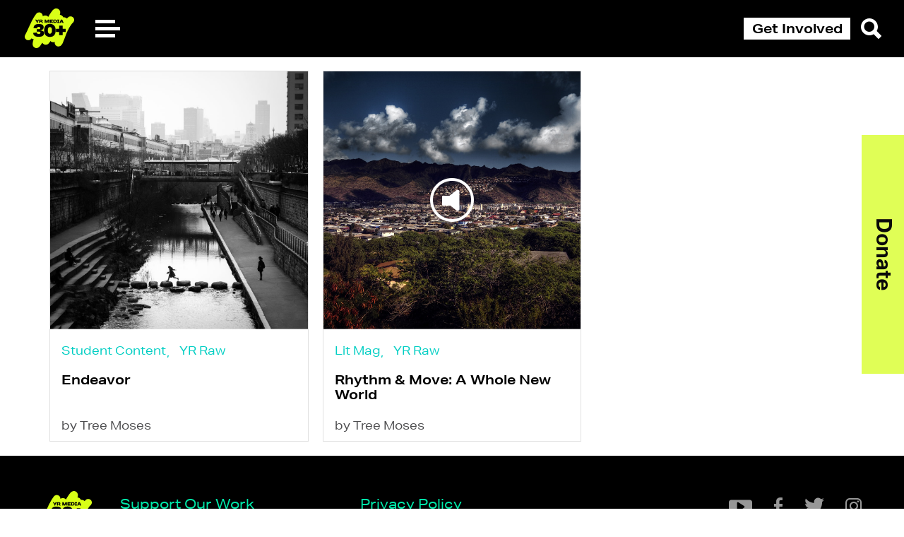

--- FILE ---
content_type: text/html; charset=UTF-8
request_url: https://yr.media/staff/tree-moses/
body_size: 16187
content:

<!doctype html>
<html lang="en" class="nivo-lightbox-notouch">
<head>
    <!--  Facebook  Pixel  Code  -->
    <script>
        !function(f,b,e,v,n,t,s) {
            if(f.fbq)return;n=f.fbq=function(){n.callMethod?
                n.callMethod.apply(n,arguments):n.queue.push(arguments)};
            if(!f._fbq)f._fbq=n;n.push=n;n.loaded=!0;n.version='2.0';
            n.queue=[];t=b.createElement(e);t.async=!0;
            t.src=v;s=b.getElementsByTagName(e)[0];
            s.parentNode.insertBefore(t,s)
        }
        (window, document,'script', 'https://connect.facebook.net/en_US/fbevents.js');
        fbq('init',  '1139605449498121');
        fbq('track',  'PageView');
    </script>


    <meta charset="UTF-8">
    <meta name="viewport"
          content="width=device-width, user-scalable=no, initial-scale=1.0, maximum-scale=1.0, minimum-scale=1.0">
    <meta http-equiv="X-UA-Compatible" content="ie=edge">

    <link rel="apple-touch-icon" sizes="180x180"
          href="https://yr.media/wp-content/themes/youth-radio/assets/source/global/favicon/apple-touch-icon.png">
    <link rel="icon" type="image/png" sizes="32x32"
          href="https://yr.media/wp-content/themes/youth-radio/assets/source/global/favicon/favicon-32x32.png">
    <link rel="icon" type="image/png" sizes="16x16"
          href="https://yr.media/wp-content/themes/youth-radio/assets/source/global/favicon/favicon-16x16.png">
    <link rel="manifest" href="https://yr.media/wp-content/themes/youth-radio/assets/source/global/favicon/site.webmanifest">
    <link rel="mask-icon" href="https://yr.media/wp-content/themes/youth-radio/assets/source/global/favicon/safari-pinned-tab.svg"
          color="#5bbad5">
    <meta name="msapplication-TileColor" content="#da532c">
    <meta name="theme-color" content="#ffffff">
    <link rel="stylesheet" href="https://use.typekit.net/dxc2yql.css">
    

<meta property="og:locale" content="en_US">
<meta property="og:type" content="article">
<meta property="og:title" content="Endeavor - YR Media">
<meta property="og:description" content="Hunger bit at his stomach, demanding attention, but he forced himself to disregard the pain, knowing that there was no way to find relief. Consumed by fatigue, he fell to his knees in exhaustion.">
<meta property="og:url" content="https://yr.media/yr-raw/student-content/endeavor/">
<meta property="og:site_name" content="YR Media">
<meta property="og:image" content="https://s3.amazonaws.com/media.youthradio.org/wp-content/uploads/2018/06/07172523/40261880475_4077dcd1bb_o-e1529008311578.jpg">
<meta name="twitter:card" content="summary_large_image">
<meta name="twitter:creator" content="@itsYRmedia">
  <meta name="twitter:site" content="@itsYRmedia">
      <meta name='robots' content='noindex, follow' />

	<!-- This site is optimized with the Yoast SEO plugin v20.2.1 - https://yoast.com/wordpress/plugins/seo/ -->
	<title>Tree Moses Archives - YR Media</title>
	<meta property="og:locale" content="en_US" />
	<meta property="og:type" content="article" />
	<meta property="og:title" content="Tree Moses Archives - YR Media" />
	<meta property="og:url" content="https://yr.media/staff/tree-moses/" />
	<meta property="og:site_name" content="YR Media" />
	<meta name="twitter:card" content="summary_large_image" />
	<meta name="twitter:site" content="@itsYRmedia" />
	<script type="application/ld+json" class="yoast-schema-graph">{"@context":"https://schema.org","@graph":[{"@type":"CollectionPage","@id":"https://yr.media/staff/tree-moses/","url":"https://yr.media/staff/tree-moses/","name":"Tree Moses Archives - YR Media","isPartOf":{"@id":"https://yr.media/#website"},"primaryImageOfPage":{"@id":"https://yr.media/staff/tree-moses/#primaryimage"},"image":{"@id":"https://yr.media/staff/tree-moses/#primaryimage"},"thumbnailUrl":"https://s3.amazonaws.com/media.youthradio.org/wp-content/uploads/2018/06/07172523/40261880475_4077dcd1bb_o-e1529008311578.jpg","inLanguage":"en-US"},{"@type":"ImageObject","inLanguage":"en-US","@id":"https://yr.media/staff/tree-moses/#primaryimage","url":"https://s3.amazonaws.com/media.youthradio.org/wp-content/uploads/2018/06/07172523/40261880475_4077dcd1bb_o-e1529008311578.jpg","contentUrl":"https://s3.amazonaws.com/media.youthradio.org/wp-content/uploads/2018/06/07172523/40261880475_4077dcd1bb_o-e1529008311578.jpg","width":1025,"height":1025,"caption":"Check out my gallery at http://www.pixael.com/en/pictures if you want to see more pictures.\u2028\u2028You can follow me on\u2028https://www.facebook.com/giuseppemilophoto\u2028https://twitter.com/pixael_com\u2028https://instagram.com/pixael/"},{"@type":"WebSite","@id":"https://yr.media/#website","url":"https://yr.media/","name":"YR Media","description":"Join the Media Movement","potentialAction":[{"@type":"SearchAction","target":{"@type":"EntryPoint","urlTemplate":"https://yr.media/?s={search_term_string}"},"query-input":"required name=search_term_string"}],"inLanguage":"en-US"}]}</script>
	<!-- / Yoast SEO plugin. -->


<link rel="alternate" type="application/rss+xml" title="YR Media &raquo; Tree Moses Author Feed" href="https://yr.media/staff/tree-moses/feed/" />
		<!-- This site uses the Google Analytics by MonsterInsights plugin v9.0.2 - Using Analytics tracking - https://www.monsterinsights.com/ -->
							<script src="//www.googletagmanager.com/gtag/js?id=G-2GV77MJ55S"  data-cfasync="false" data-wpfc-render="false" type="text/javascript" async></script>
			<script data-cfasync="false" data-wpfc-render="false" type="text/javascript">
				var mi_version = '9.0.2';
				var mi_track_user = true;
				var mi_no_track_reason = '';
								var MonsterInsightsDefaultLocations = {"page_location":"https:\/\/yr.media\/staff\/tree-moses\/"};
				if ( typeof MonsterInsightsPrivacyGuardFilter === 'function' ) {
					var MonsterInsightsLocations = (typeof MonsterInsightsExcludeQuery === 'object') ? MonsterInsightsPrivacyGuardFilter( MonsterInsightsExcludeQuery ) : MonsterInsightsPrivacyGuardFilter( MonsterInsightsDefaultLocations );
				} else {
					var MonsterInsightsLocations = (typeof MonsterInsightsExcludeQuery === 'object') ? MonsterInsightsExcludeQuery : MonsterInsightsDefaultLocations;
				}

								var disableStrs = [
										'ga-disable-G-2GV77MJ55S',
									];

				/* Function to detect opted out users */
				function __gtagTrackerIsOptedOut() {
					for (var index = 0; index < disableStrs.length; index++) {
						if (document.cookie.indexOf(disableStrs[index] + '=true') > -1) {
							return true;
						}
					}

					return false;
				}

				/* Disable tracking if the opt-out cookie exists. */
				if (__gtagTrackerIsOptedOut()) {
					for (var index = 0; index < disableStrs.length; index++) {
						window[disableStrs[index]] = true;
					}
				}

				/* Opt-out function */
				function __gtagTrackerOptout() {
					for (var index = 0; index < disableStrs.length; index++) {
						document.cookie = disableStrs[index] + '=true; expires=Thu, 31 Dec 2099 23:59:59 UTC; path=/';
						window[disableStrs[index]] = true;
					}
				}

				if ('undefined' === typeof gaOptout) {
					function gaOptout() {
						__gtagTrackerOptout();
					}
				}
								window.dataLayer = window.dataLayer || [];

				window.MonsterInsightsDualTracker = {
					helpers: {},
					trackers: {},
				};
				if (mi_track_user) {
					function __gtagDataLayer() {
						dataLayer.push(arguments);
					}

					function __gtagTracker(type, name, parameters) {
						if (!parameters) {
							parameters = {};
						}

						if (parameters.send_to) {
							__gtagDataLayer.apply(null, arguments);
							return;
						}

						if (type === 'event') {
														parameters.send_to = monsterinsights_frontend.v4_id;
							var hookName = name;
							if (typeof parameters['event_category'] !== 'undefined') {
								hookName = parameters['event_category'] + ':' + name;
							}

							if (typeof MonsterInsightsDualTracker.trackers[hookName] !== 'undefined') {
								MonsterInsightsDualTracker.trackers[hookName](parameters);
							} else {
								__gtagDataLayer('event', name, parameters);
							}
							
						} else {
							__gtagDataLayer.apply(null, arguments);
						}
					}

					__gtagTracker('js', new Date());
					__gtagTracker('set', {
						'developer_id.dZGIzZG': true,
											});
					if ( MonsterInsightsLocations.page_location ) {
						__gtagTracker('set', MonsterInsightsLocations);
					}
										__gtagTracker('config', 'G-2GV77MJ55S', {"forceSSL":"true","link_attribution":"true"} );
															window.gtag = __gtagTracker;										(function () {
						/* https://developers.google.com/analytics/devguides/collection/analyticsjs/ */
						/* ga and __gaTracker compatibility shim. */
						var noopfn = function () {
							return null;
						};
						var newtracker = function () {
							return new Tracker();
						};
						var Tracker = function () {
							return null;
						};
						var p = Tracker.prototype;
						p.get = noopfn;
						p.set = noopfn;
						p.send = function () {
							var args = Array.prototype.slice.call(arguments);
							args.unshift('send');
							__gaTracker.apply(null, args);
						};
						var __gaTracker = function () {
							var len = arguments.length;
							if (len === 0) {
								return;
							}
							var f = arguments[len - 1];
							if (typeof f !== 'object' || f === null || typeof f.hitCallback !== 'function') {
								if ('send' === arguments[0]) {
									var hitConverted, hitObject = false, action;
									if ('event' === arguments[1]) {
										if ('undefined' !== typeof arguments[3]) {
											hitObject = {
												'eventAction': arguments[3],
												'eventCategory': arguments[2],
												'eventLabel': arguments[4],
												'value': arguments[5] ? arguments[5] : 1,
											}
										}
									}
									if ('pageview' === arguments[1]) {
										if ('undefined' !== typeof arguments[2]) {
											hitObject = {
												'eventAction': 'page_view',
												'page_path': arguments[2],
											}
										}
									}
									if (typeof arguments[2] === 'object') {
										hitObject = arguments[2];
									}
									if (typeof arguments[5] === 'object') {
										Object.assign(hitObject, arguments[5]);
									}
									if ('undefined' !== typeof arguments[1].hitType) {
										hitObject = arguments[1];
										if ('pageview' === hitObject.hitType) {
											hitObject.eventAction = 'page_view';
										}
									}
									if (hitObject) {
										action = 'timing' === arguments[1].hitType ? 'timing_complete' : hitObject.eventAction;
										hitConverted = mapArgs(hitObject);
										__gtagTracker('event', action, hitConverted);
									}
								}
								return;
							}

							function mapArgs(args) {
								var arg, hit = {};
								var gaMap = {
									'eventCategory': 'event_category',
									'eventAction': 'event_action',
									'eventLabel': 'event_label',
									'eventValue': 'event_value',
									'nonInteraction': 'non_interaction',
									'timingCategory': 'event_category',
									'timingVar': 'name',
									'timingValue': 'value',
									'timingLabel': 'event_label',
									'page': 'page_path',
									'location': 'page_location',
									'title': 'page_title',
									'referrer' : 'page_referrer',
								};
								for (arg in args) {
																		if (!(!args.hasOwnProperty(arg) || !gaMap.hasOwnProperty(arg))) {
										hit[gaMap[arg]] = args[arg];
									} else {
										hit[arg] = args[arg];
									}
								}
								return hit;
							}

							try {
								f.hitCallback();
							} catch (ex) {
							}
						};
						__gaTracker.create = newtracker;
						__gaTracker.getByName = newtracker;
						__gaTracker.getAll = function () {
							return [];
						};
						__gaTracker.remove = noopfn;
						__gaTracker.loaded = true;
						window['__gaTracker'] = __gaTracker;
					})();
									} else {
										console.log("");
					(function () {
						function __gtagTracker() {
							return null;
						}

						window['__gtagTracker'] = __gtagTracker;
						window['gtag'] = __gtagTracker;
					})();
									}
			</script>
				<!-- / Google Analytics by MonsterInsights -->
		<script type="text/javascript">
/* <![CDATA[ */
window._wpemojiSettings = {"baseUrl":"https:\/\/s.w.org\/images\/core\/emoji\/14.0.0\/72x72\/","ext":".png","svgUrl":"https:\/\/s.w.org\/images\/core\/emoji\/14.0.0\/svg\/","svgExt":".svg","source":{"concatemoji":"https:\/\/yr.media\/wp-includes\/js\/wp-emoji-release.min.js?ver=6.4.5"}};
/*! This file is auto-generated */
!function(i,n){var o,s,e;function c(e){try{var t={supportTests:e,timestamp:(new Date).valueOf()};sessionStorage.setItem(o,JSON.stringify(t))}catch(e){}}function p(e,t,n){e.clearRect(0,0,e.canvas.width,e.canvas.height),e.fillText(t,0,0);var t=new Uint32Array(e.getImageData(0,0,e.canvas.width,e.canvas.height).data),r=(e.clearRect(0,0,e.canvas.width,e.canvas.height),e.fillText(n,0,0),new Uint32Array(e.getImageData(0,0,e.canvas.width,e.canvas.height).data));return t.every(function(e,t){return e===r[t]})}function u(e,t,n){switch(t){case"flag":return n(e,"\ud83c\udff3\ufe0f\u200d\u26a7\ufe0f","\ud83c\udff3\ufe0f\u200b\u26a7\ufe0f")?!1:!n(e,"\ud83c\uddfa\ud83c\uddf3","\ud83c\uddfa\u200b\ud83c\uddf3")&&!n(e,"\ud83c\udff4\udb40\udc67\udb40\udc62\udb40\udc65\udb40\udc6e\udb40\udc67\udb40\udc7f","\ud83c\udff4\u200b\udb40\udc67\u200b\udb40\udc62\u200b\udb40\udc65\u200b\udb40\udc6e\u200b\udb40\udc67\u200b\udb40\udc7f");case"emoji":return!n(e,"\ud83e\udef1\ud83c\udffb\u200d\ud83e\udef2\ud83c\udfff","\ud83e\udef1\ud83c\udffb\u200b\ud83e\udef2\ud83c\udfff")}return!1}function f(e,t,n){var r="undefined"!=typeof WorkerGlobalScope&&self instanceof WorkerGlobalScope?new OffscreenCanvas(300,150):i.createElement("canvas"),a=r.getContext("2d",{willReadFrequently:!0}),o=(a.textBaseline="top",a.font="600 32px Arial",{});return e.forEach(function(e){o[e]=t(a,e,n)}),o}function t(e){var t=i.createElement("script");t.src=e,t.defer=!0,i.head.appendChild(t)}"undefined"!=typeof Promise&&(o="wpEmojiSettingsSupports",s=["flag","emoji"],n.supports={everything:!0,everythingExceptFlag:!0},e=new Promise(function(e){i.addEventListener("DOMContentLoaded",e,{once:!0})}),new Promise(function(t){var n=function(){try{var e=JSON.parse(sessionStorage.getItem(o));if("object"==typeof e&&"number"==typeof e.timestamp&&(new Date).valueOf()<e.timestamp+604800&&"object"==typeof e.supportTests)return e.supportTests}catch(e){}return null}();if(!n){if("undefined"!=typeof Worker&&"undefined"!=typeof OffscreenCanvas&&"undefined"!=typeof URL&&URL.createObjectURL&&"undefined"!=typeof Blob)try{var e="postMessage("+f.toString()+"("+[JSON.stringify(s),u.toString(),p.toString()].join(",")+"));",r=new Blob([e],{type:"text/javascript"}),a=new Worker(URL.createObjectURL(r),{name:"wpTestEmojiSupports"});return void(a.onmessage=function(e){c(n=e.data),a.terminate(),t(n)})}catch(e){}c(n=f(s,u,p))}t(n)}).then(function(e){for(var t in e)n.supports[t]=e[t],n.supports.everything=n.supports.everything&&n.supports[t],"flag"!==t&&(n.supports.everythingExceptFlag=n.supports.everythingExceptFlag&&n.supports[t]);n.supports.everythingExceptFlag=n.supports.everythingExceptFlag&&!n.supports.flag,n.DOMReady=!1,n.readyCallback=function(){n.DOMReady=!0}}).then(function(){return e}).then(function(){var e;n.supports.everything||(n.readyCallback(),(e=n.source||{}).concatemoji?t(e.concatemoji):e.wpemoji&&e.twemoji&&(t(e.twemoji),t(e.wpemoji)))}))}((window,document),window._wpemojiSettings);
/* ]]> */
</script>
<style id='wp-emoji-styles-inline-css' type='text/css'>

	img.wp-smiley, img.emoji {
		display: inline !important;
		border: none !important;
		box-shadow: none !important;
		height: 1em !important;
		width: 1em !important;
		margin: 0 0.07em !important;
		vertical-align: -0.1em !important;
		background: none !important;
		padding: 0 !important;
	}
</style>
<link rel='stylesheet' id='wp-block-library-css' href='https://yr.media/wp-includes/css/dist/block-library/style.min.css?ver=6.4.5' type='text/css' media='all' />
<style id='classic-theme-styles-inline-css' type='text/css'>
/*! This file is auto-generated */
.wp-block-button__link{color:#fff;background-color:#32373c;border-radius:9999px;box-shadow:none;text-decoration:none;padding:calc(.667em + 2px) calc(1.333em + 2px);font-size:1.125em}.wp-block-file__button{background:#32373c;color:#fff;text-decoration:none}
</style>
<style id='global-styles-inline-css' type='text/css'>
body{--wp--preset--color--black: #000000;--wp--preset--color--cyan-bluish-gray: #abb8c3;--wp--preset--color--white: #ffffff;--wp--preset--color--pale-pink: #f78da7;--wp--preset--color--vivid-red: #cf2e2e;--wp--preset--color--luminous-vivid-orange: #ff6900;--wp--preset--color--luminous-vivid-amber: #fcb900;--wp--preset--color--light-green-cyan: #7bdcb5;--wp--preset--color--vivid-green-cyan: #00d084;--wp--preset--color--pale-cyan-blue: #8ed1fc;--wp--preset--color--vivid-cyan-blue: #0693e3;--wp--preset--color--vivid-purple: #9b51e0;--wp--preset--gradient--vivid-cyan-blue-to-vivid-purple: linear-gradient(135deg,rgba(6,147,227,1) 0%,rgb(155,81,224) 100%);--wp--preset--gradient--light-green-cyan-to-vivid-green-cyan: linear-gradient(135deg,rgb(122,220,180) 0%,rgb(0,208,130) 100%);--wp--preset--gradient--luminous-vivid-amber-to-luminous-vivid-orange: linear-gradient(135deg,rgba(252,185,0,1) 0%,rgba(255,105,0,1) 100%);--wp--preset--gradient--luminous-vivid-orange-to-vivid-red: linear-gradient(135deg,rgba(255,105,0,1) 0%,rgb(207,46,46) 100%);--wp--preset--gradient--very-light-gray-to-cyan-bluish-gray: linear-gradient(135deg,rgb(238,238,238) 0%,rgb(169,184,195) 100%);--wp--preset--gradient--cool-to-warm-spectrum: linear-gradient(135deg,rgb(74,234,220) 0%,rgb(151,120,209) 20%,rgb(207,42,186) 40%,rgb(238,44,130) 60%,rgb(251,105,98) 80%,rgb(254,248,76) 100%);--wp--preset--gradient--blush-light-purple: linear-gradient(135deg,rgb(255,206,236) 0%,rgb(152,150,240) 100%);--wp--preset--gradient--blush-bordeaux: linear-gradient(135deg,rgb(254,205,165) 0%,rgb(254,45,45) 50%,rgb(107,0,62) 100%);--wp--preset--gradient--luminous-dusk: linear-gradient(135deg,rgb(255,203,112) 0%,rgb(199,81,192) 50%,rgb(65,88,208) 100%);--wp--preset--gradient--pale-ocean: linear-gradient(135deg,rgb(255,245,203) 0%,rgb(182,227,212) 50%,rgb(51,167,181) 100%);--wp--preset--gradient--electric-grass: linear-gradient(135deg,rgb(202,248,128) 0%,rgb(113,206,126) 100%);--wp--preset--gradient--midnight: linear-gradient(135deg,rgb(2,3,129) 0%,rgb(40,116,252) 100%);--wp--preset--font-size--small: 13px;--wp--preset--font-size--medium: 20px;--wp--preset--font-size--large: 36px;--wp--preset--font-size--x-large: 42px;--wp--preset--spacing--20: 0.44rem;--wp--preset--spacing--30: 0.67rem;--wp--preset--spacing--40: 1rem;--wp--preset--spacing--50: 1.5rem;--wp--preset--spacing--60: 2.25rem;--wp--preset--spacing--70: 3.38rem;--wp--preset--spacing--80: 5.06rem;--wp--preset--shadow--natural: 6px 6px 9px rgba(0, 0, 0, 0.2);--wp--preset--shadow--deep: 12px 12px 50px rgba(0, 0, 0, 0.4);--wp--preset--shadow--sharp: 6px 6px 0px rgba(0, 0, 0, 0.2);--wp--preset--shadow--outlined: 6px 6px 0px -3px rgba(255, 255, 255, 1), 6px 6px rgba(0, 0, 0, 1);--wp--preset--shadow--crisp: 6px 6px 0px rgba(0, 0, 0, 1);}:where(.is-layout-flex){gap: 0.5em;}:where(.is-layout-grid){gap: 0.5em;}body .is-layout-flow > .alignleft{float: left;margin-inline-start: 0;margin-inline-end: 2em;}body .is-layout-flow > .alignright{float: right;margin-inline-start: 2em;margin-inline-end: 0;}body .is-layout-flow > .aligncenter{margin-left: auto !important;margin-right: auto !important;}body .is-layout-constrained > .alignleft{float: left;margin-inline-start: 0;margin-inline-end: 2em;}body .is-layout-constrained > .alignright{float: right;margin-inline-start: 2em;margin-inline-end: 0;}body .is-layout-constrained > .aligncenter{margin-left: auto !important;margin-right: auto !important;}body .is-layout-constrained > :where(:not(.alignleft):not(.alignright):not(.alignfull)){max-width: var(--wp--style--global--content-size);margin-left: auto !important;margin-right: auto !important;}body .is-layout-constrained > .alignwide{max-width: var(--wp--style--global--wide-size);}body .is-layout-flex{display: flex;}body .is-layout-flex{flex-wrap: wrap;align-items: center;}body .is-layout-flex > *{margin: 0;}body .is-layout-grid{display: grid;}body .is-layout-grid > *{margin: 0;}:where(.wp-block-columns.is-layout-flex){gap: 2em;}:where(.wp-block-columns.is-layout-grid){gap: 2em;}:where(.wp-block-post-template.is-layout-flex){gap: 1.25em;}:where(.wp-block-post-template.is-layout-grid){gap: 1.25em;}.has-black-color{color: var(--wp--preset--color--black) !important;}.has-cyan-bluish-gray-color{color: var(--wp--preset--color--cyan-bluish-gray) !important;}.has-white-color{color: var(--wp--preset--color--white) !important;}.has-pale-pink-color{color: var(--wp--preset--color--pale-pink) !important;}.has-vivid-red-color{color: var(--wp--preset--color--vivid-red) !important;}.has-luminous-vivid-orange-color{color: var(--wp--preset--color--luminous-vivid-orange) !important;}.has-luminous-vivid-amber-color{color: var(--wp--preset--color--luminous-vivid-amber) !important;}.has-light-green-cyan-color{color: var(--wp--preset--color--light-green-cyan) !important;}.has-vivid-green-cyan-color{color: var(--wp--preset--color--vivid-green-cyan) !important;}.has-pale-cyan-blue-color{color: var(--wp--preset--color--pale-cyan-blue) !important;}.has-vivid-cyan-blue-color{color: var(--wp--preset--color--vivid-cyan-blue) !important;}.has-vivid-purple-color{color: var(--wp--preset--color--vivid-purple) !important;}.has-black-background-color{background-color: var(--wp--preset--color--black) !important;}.has-cyan-bluish-gray-background-color{background-color: var(--wp--preset--color--cyan-bluish-gray) !important;}.has-white-background-color{background-color: var(--wp--preset--color--white) !important;}.has-pale-pink-background-color{background-color: var(--wp--preset--color--pale-pink) !important;}.has-vivid-red-background-color{background-color: var(--wp--preset--color--vivid-red) !important;}.has-luminous-vivid-orange-background-color{background-color: var(--wp--preset--color--luminous-vivid-orange) !important;}.has-luminous-vivid-amber-background-color{background-color: var(--wp--preset--color--luminous-vivid-amber) !important;}.has-light-green-cyan-background-color{background-color: var(--wp--preset--color--light-green-cyan) !important;}.has-vivid-green-cyan-background-color{background-color: var(--wp--preset--color--vivid-green-cyan) !important;}.has-pale-cyan-blue-background-color{background-color: var(--wp--preset--color--pale-cyan-blue) !important;}.has-vivid-cyan-blue-background-color{background-color: var(--wp--preset--color--vivid-cyan-blue) !important;}.has-vivid-purple-background-color{background-color: var(--wp--preset--color--vivid-purple) !important;}.has-black-border-color{border-color: var(--wp--preset--color--black) !important;}.has-cyan-bluish-gray-border-color{border-color: var(--wp--preset--color--cyan-bluish-gray) !important;}.has-white-border-color{border-color: var(--wp--preset--color--white) !important;}.has-pale-pink-border-color{border-color: var(--wp--preset--color--pale-pink) !important;}.has-vivid-red-border-color{border-color: var(--wp--preset--color--vivid-red) !important;}.has-luminous-vivid-orange-border-color{border-color: var(--wp--preset--color--luminous-vivid-orange) !important;}.has-luminous-vivid-amber-border-color{border-color: var(--wp--preset--color--luminous-vivid-amber) !important;}.has-light-green-cyan-border-color{border-color: var(--wp--preset--color--light-green-cyan) !important;}.has-vivid-green-cyan-border-color{border-color: var(--wp--preset--color--vivid-green-cyan) !important;}.has-pale-cyan-blue-border-color{border-color: var(--wp--preset--color--pale-cyan-blue) !important;}.has-vivid-cyan-blue-border-color{border-color: var(--wp--preset--color--vivid-cyan-blue) !important;}.has-vivid-purple-border-color{border-color: var(--wp--preset--color--vivid-purple) !important;}.has-vivid-cyan-blue-to-vivid-purple-gradient-background{background: var(--wp--preset--gradient--vivid-cyan-blue-to-vivid-purple) !important;}.has-light-green-cyan-to-vivid-green-cyan-gradient-background{background: var(--wp--preset--gradient--light-green-cyan-to-vivid-green-cyan) !important;}.has-luminous-vivid-amber-to-luminous-vivid-orange-gradient-background{background: var(--wp--preset--gradient--luminous-vivid-amber-to-luminous-vivid-orange) !important;}.has-luminous-vivid-orange-to-vivid-red-gradient-background{background: var(--wp--preset--gradient--luminous-vivid-orange-to-vivid-red) !important;}.has-very-light-gray-to-cyan-bluish-gray-gradient-background{background: var(--wp--preset--gradient--very-light-gray-to-cyan-bluish-gray) !important;}.has-cool-to-warm-spectrum-gradient-background{background: var(--wp--preset--gradient--cool-to-warm-spectrum) !important;}.has-blush-light-purple-gradient-background{background: var(--wp--preset--gradient--blush-light-purple) !important;}.has-blush-bordeaux-gradient-background{background: var(--wp--preset--gradient--blush-bordeaux) !important;}.has-luminous-dusk-gradient-background{background: var(--wp--preset--gradient--luminous-dusk) !important;}.has-pale-ocean-gradient-background{background: var(--wp--preset--gradient--pale-ocean) !important;}.has-electric-grass-gradient-background{background: var(--wp--preset--gradient--electric-grass) !important;}.has-midnight-gradient-background{background: var(--wp--preset--gradient--midnight) !important;}.has-small-font-size{font-size: var(--wp--preset--font-size--small) !important;}.has-medium-font-size{font-size: var(--wp--preset--font-size--medium) !important;}.has-large-font-size{font-size: var(--wp--preset--font-size--large) !important;}.has-x-large-font-size{font-size: var(--wp--preset--font-size--x-large) !important;}
.wp-block-navigation a:where(:not(.wp-element-button)){color: inherit;}
:where(.wp-block-post-template.is-layout-flex){gap: 1.25em;}:where(.wp-block-post-template.is-layout-grid){gap: 1.25em;}
:where(.wp-block-columns.is-layout-flex){gap: 2em;}:where(.wp-block-columns.is-layout-grid){gap: 2em;}
.wp-block-pullquote{font-size: 1.5em;line-height: 1.6;}
</style>
<link rel='stylesheet' id='responsive-lightbox-nivo-css' href='https://yr.media/wp-content/plugins/responsive-lightbox/assets/nivo/nivo-lightbox.min.css?ver=2.4.5' type='text/css' media='all' />
<link rel='stylesheet' id='responsive-lightbox-nivo-default-css' href='https://yr.media/wp-content/plugins/responsive-lightbox/assets/nivo/themes/default/default.css?ver=2.4.5' type='text/css' media='all' />
<link rel='stylesheet' id='theme-styles-css' href='https://yr.media/wp-content/themes/youth-radio/assets/build/index.css?ver=6.4.5' type='text/css' media='all' />
<script type="text/javascript" src="https://yr.media/wp-content/plugins/google-analytics-premium/assets/js/frontend-gtag.min.js?ver=9.0.2" id="monsterinsights-frontend-script-js"></script>
<script data-cfasync="false" data-wpfc-render="false" type="text/javascript" id='monsterinsights-frontend-script-js-extra'>/* <![CDATA[ */
var monsterinsights_frontend = {"js_events_tracking":"true","download_extensions":"doc,pdf,ppt,zip,xls,docx,pptx,xlsx","inbound_paths":"[{\"path\":\"\\\/go\\\/\",\"label\":\"affiliate\"},{\"path\":\"\\\/recommend\\\/\",\"label\":\"affiliate\"}]","home_url":"https:\/\/yr.media","hash_tracking":"false","v4_id":"G-2GV77MJ55S"};/* ]]> */
</script>
<script type="text/javascript" src="https://yr.media/wp-includes/js/jquery/jquery.min.js?ver=3.7.1" id="jquery-core-js"></script>
<script type="text/javascript" src="https://yr.media/wp-includes/js/jquery/jquery-migrate.min.js?ver=3.4.1" id="jquery-migrate-js"></script>
<script type="text/javascript" src="https://yr.media/wp-content/plugins/responsive-lightbox/assets/nivo/nivo-lightbox.min.js?ver=2.4.5" id="responsive-lightbox-nivo-js"></script>
<script type="text/javascript" src="https://yr.media/wp-includes/js/underscore.min.js?ver=1.13.4" id="underscore-js"></script>
<script type="text/javascript" src="https://yr.media/wp-content/plugins/responsive-lightbox/assets/infinitescroll/infinite-scroll.pkgd.min.js?ver=6.4.5" id="responsive-lightbox-infinite-scroll-js"></script>
<script type="text/javascript" id="responsive-lightbox-js-before">
/* <![CDATA[ */
var rlArgs = {"script":"nivo","selector":"lightbox","customEvents":"","activeGalleries":true,"effect":"fade","clickOverlayToClose":true,"keyboardNav":true,"errorMessage":"The requested content cannot be loaded. Please try again later.","woocommerce_gallery":false,"ajaxurl":"https:\/\/yr.media\/wp-admin\/admin-ajax.php","nonce":"b9cc111973","preview":false,"postId":32929,"scriptExtension":false};
/* ]]> */
</script>
<script type="text/javascript" src="https://yr.media/wp-content/plugins/responsive-lightbox/js/front.js?ver=2.4.5" id="responsive-lightbox-js"></script>
<script type="text/javascript" src="https://yr.media/wp-content/plugins/wp-smush-pro/app/assets/js/smush-lazy-load-native.min.js?ver=3.15.1" id="smush-lazy-load-js"></script>
<link rel="https://api.w.org/" href="https://yr.media/wp-json/" /><link rel="alternate" type="application/json" href="https://yr.media/wp-json/wp/v2/staff/5909" /><link rel="EditURI" type="application/rsd+xml" title="RSD" href="https://yr.media/xmlrpc.php?rsd" />
<meta name="generator" content="WordPress 6.4.5" />
<meta name="generator" content="Seriously Simple Podcasting 2.25.1" />

<link rel="alternate" type="application/rss+xml" title="Podcast RSS feed" href="https://yr.media/feed/podcast" />

		<script>
			document.documentElement.className = document.documentElement.className.replace( 'no-js', 'js' );
		</script>
				<style>
			.no-js img.lazyload { display: none; }
			figure.wp-block-image img.lazyloading { min-width: 150px; }
							.lazyload, .lazyloading { opacity: 0; }
				.lazyloaded {
					opacity: 1;
					transition: opacity 400ms;
					transition-delay: 0ms;
				}
					</style>
		<link rel="icon" href="https://yr.media/wp-content/uploads/2023/12/cropped-yrmedia-favicon-32x32.png" sizes="32x32" />
<link rel="icon" href="https://yr.media/wp-content/uploads/2023/12/cropped-yrmedia-favicon-192x192.png" sizes="192x192" />
<link rel="apple-touch-icon" href="https://yr.media/wp-content/uploads/2023/12/cropped-yrmedia-favicon-180x180.png" />
<meta name="msapplication-TileImage" content="https://yr.media/wp-content/uploads/2023/12/cropped-yrmedia-favicon-270x270.png" />
<style id="wpforms-css-vars-root">
				:root {
					--wpforms-field-border-radius: 3px;
--wpforms-field-background-color: #ffffff;
--wpforms-field-border-color: rgba( 0, 0, 0, 0.25 );
--wpforms-field-text-color: rgba( 0, 0, 0, 0.7 );
--wpforms-label-color: rgba( 0, 0, 0, 0.85 );
--wpforms-label-sublabel-color: rgba( 0, 0, 0, 0.55 );
--wpforms-label-error-color: #d63637;
--wpforms-button-border-radius: 3px;
--wpforms-button-background-color: #066aab;
--wpforms-button-text-color: #ffffff;
--wpforms-field-size-input-height: 43px;
--wpforms-field-size-input-spacing: 15px;
--wpforms-field-size-font-size: 16px;
--wpforms-field-size-line-height: 19px;
--wpforms-field-size-padding-h: 14px;
--wpforms-field-size-checkbox-size: 16px;
--wpforms-field-size-sublabel-spacing: 5px;
--wpforms-field-size-icon-size: 1;
--wpforms-label-size-font-size: 16px;
--wpforms-label-size-line-height: 19px;
--wpforms-label-size-sublabel-font-size: 14px;
--wpforms-label-size-sublabel-line-height: 17px;
--wpforms-button-size-font-size: 17px;
--wpforms-button-size-height: 41px;
--wpforms-button-size-padding-h: 15px;
--wpforms-button-size-margin-top: 10px;

				}
			</style></head>
<body class="archive tax-staff term-tree-moses term-5909">
<noscript>
    <img height="1" width="1" style="display:none" src="https://www.facebook.com/tr?id=1139605449498121&ev=PageView&noscript=1"/>
</noscript>

<div class="page-wrapper">
    <header class="main-header">
        <div class="header-container mobile">            <div>
                <div class="logo-menu-wrapper">
                    <div class="logo prod">
                        <a href="https://yr.media">
                            <?xml version="1.0" encoding="UTF-8"?>
<svg id="Layer_2" data-name="Layer 2" xmlns="http://www.w3.org/2000/svg" xmlns:xlink="http://www.w3.org/1999/xlink" viewBox="0 0 377.68 303.2">
  <defs>
    <style>
      .cls-1 {
        clip-path: url(#clippath);
      }

      .cls-2 {
        fill: none;
      }

      .cls-2, .cls-3, .cls-4 {
        stroke-width: 0px;
      }

      .cls-4 {
        fill: #d9ff17;
      }
    </style>
    <clipPath id="clippath">
      <rect class="cls-2" width="377.68" height="303.2"/>
    </clipPath>
  </defs>
  <g id="Layer_1-2" data-name="Layer 1">
    <g class="cls-1">
      <path class="cls-4" d="m369.78,107.1c10.2-10.09,10.85-28.76,0-38.73-10.99-10.08-27.84-10.76-38.73,0-2.85,2.81-5.59,5.72-8.24,8.68-2.9-2.77-6.3-5.04-10.24-6.7-5.77-2.44-11.93-3.08-17.87-2.06-2.39-6.28-6.6-11.75-13.39-15.46-4.73-2.59-9.19-3.94-13.42-4.3.54-1.6,1.06-3.2,1.53-4.81,2.83-9.52,2.9-19.5-2.06-28.37-6.93-12.39-20.77-17.65-34.35-14.4-13.91,3.33-23.5,17.39-31.16,28.25-8.07,11.43-15.24,23.52-22.26,35.63-.73-.95-1.54-1.87-2.43-2.76-7.9-7.88-19.71-10.23-30.23-6.96-3.32,1.03-6.39,2.5-9.27,4.29,0-.3.02-.6.02-.9,0-15.26-12.07-28.44-27.76-28.42-12.2.02-19.35,7.03-25.84,16-11.08,15.32-20.58,31.74-29.25,48.52-18.25,35.29-32.1,72.77-51.16,107.65-3.47,6.35-4.7,14.05-2.76,21.1,1.75,6.35,6.66,13.24,12.59,16.37,12.81,6.77,30.13,3.6,37.47-9.82.19-.35.38-.71.58-1.07,4.59,3.9,10.43,6.33,17.2,6.46-3.9,10.66-7.16,21.45-8.4,32.86-1.05,9.58,1.96,19.72,8.85,26.64,6.54,6.58,15.3,9.38,24.38,8.16,6.99-.94,12.02-3.81,17.3-8.32,3.81-3.25,6.73-7.67,9.65-11.65,2.77-3.78,5.28-7.74,7.74-11.72,1.96-3.17,3.88-6.37,5.77-9.59.15.27.29.54.45.81,8.35,14.27,25.68,20.33,40.57,12.02,6.44-3.6,10.52-9.24,14.75-15.08,2.29-3.16,4.42-6.46,6.45-9.82,1.84,1.93,3.97,3.64,6.38,5.04,8.22,4.77,18.14,5.04,26.69,1.38-.3,1.95-.48,3.91-.48,5.87.02,10.37,5.07,20.19,14.16,25.49,11.86,6.91,25.93,3.74,35.63-5.07,5.79-5.27,9.52-12.4,12.58-19.48,10.72-24.88,19-50.72,29.35-75.76,9.83-22.82,21.18-45.19,36-65.18,4.14-5.16,8.52-10.11,13.23-14.77"/>
      <path class="cls-3" d="m99.13,103.09v5.26c0,1.33-1.08,2.42-2.42,2.42h-3.18c-1.33,0-2.42-1.08-2.42-2.42v-5.26c0-.22-.06-.43-.18-.62l-10.2-15.92c-.36-.55,0-1.28.91-1.28h5.64c1.09,0,1.86.73,2.19,1.28l5.46,8.92h.36l5.46-8.92c.33-.55,1.09-1.28,2.19-1.28h5.65c.91,0,1.28.73.91,1.28l-10.2,15.92c-.12.18-.18.4-.18.62"/>
      <path class="cls-3" d="m132.58,99.85s1.64.73,3.46,4.01l3.1,5.65c.29.55,0,1.28-.91,1.28h-5.65c-1.46,0-1.97-.55-2.37-1.28l-3.1-5.65c-.58-1.09-1.27-1.82-3.28-1.82h-3.59c-.63,0-1.14.51-1.14,1.14v5.18c0,1.33-1.08,2.42-2.42,2.42h-3.18c-1.33,0-2.42-1.08-2.42-2.42v-20.66c0-1.33,1.08-2.42,2.42-2.42h12.15c8.01,0,11.84,3.82,11.84,8.38s-4.92,5.83-4.92,5.83v.36Zm-6.92-3.64c2.37,0,3.46-1.09,3.46-2.55s-1.09-2.55-3.46-2.55h-5.41c-.63,0-1.14.51-1.14,1.14v2.82c0,.63.51,1.14,1.14,1.14h5.41Z"/>
      <path class="cls-3" d="m167.29,110.77c-1.09,0-1.78-.73-2-1.28l-4.92-12.02h-.37v10.88c0,1.33-1.08,2.42-2.42,2.42h-3.18c-1.33,0-2.42-1.08-2.42-2.42v-20.66c0-1.33,1.08-2.42,2.42-2.42h6.51c1.09,0,1.78.73,2,1.28l6.37,15.48h.37l6.37-15.48c.22-.55.91-1.28,2-1.28h6.51c1.33,0,2.42,1.08,2.42,2.42v20.66c0,1.33-1.08,2.42-2.42,2.42h-3.18c-1.33,0-2.42-1.08-2.42-2.42v-10.88h-.36l-4.88,12.02c-.22.55-.91,1.28-2,1.28h-4.41Z"/>
      <path class="cls-3" d="m215.89,89.05c0,1.33-1.08,2.42-2.42,2.42h-13.19c-.63,0-1.14.51-1.14,1.14v1c0,.63.51,1.14,1.14,1.14h9.19c1.33,0,2.42,1.08,2.42,2.42v1.36c0,1.33-1.08,2.42-2.42,2.42h-9.19c-.63,0-1.14.51-1.14,1.14v1.36c0,.63.51,1.14,1.14,1.14h13.19c1.33,0,2.42,1.08,2.42,2.42v1.36c0,1.33-1.08,2.42-2.42,2.42h-19.93c-1.33,0-2.42-1.08-2.42-2.42v-20.66c0-1.33,1.08-2.42,2.42-2.42h19.93c1.33,0,2.42,1.08,2.42,2.42v1.36Z"/>
      <path class="cls-3" d="m218.91,108.36v-20.66c0-1.33,1.08-2.42,2.42-2.42h10.33c9.83,0,14.93,5.1,14.93,12.75s-5.1,12.75-14.93,12.75h-10.33c-1.33,0-2.42-1.08-2.42-2.42m12.75-3.41c4.19,0,6.56-2.37,6.56-6.92s-2.37-6.92-6.56-6.92h-3.59c-.63,0-1.14.51-1.14,1.14v11.56c0,.63.51,1.14,1.14,1.14h3.59Z"/>
      <path class="cls-3" d="m264.99,89.05c0,1.33-1.08,2.42-2.42,2.42h-1.18c-.63,0-1.14.51-1.14,1.14v10.83c0,.63.51,1.14,1.14,1.14h1.18c1.33,0,2.42,1.08,2.42,2.42v1.36c0,1.33-1.08,2.42-2.42,2.42h-12.65c-1.33,0-2.42-1.08-2.42-2.42v-1.36c0-1.33,1.08-2.42,2.42-2.42h1.18c.63,0,1.14-.51,1.14-1.14v-10.83c0-.63-.51-1.14-1.14-1.14h-1.18c-1.33,0-2.42-1.08-2.42-2.42v-1.36c0-1.33,1.08-2.42,2.42-2.42h12.65c1.33,0,2.42,1.08,2.42,2.42v1.36Z"/>
      <path class="cls-3" d="m286.18,106.22h-9.91c-.47,0-.89.29-1.06.73l-.99,2.55c-.29.73-.91,1.28-1.64,1.28h-5.83c-.73,0-1.24-.55-.91-1.28l10.2-22.94c.33-.73.91-1.28,1.64-1.28h7.47c.73,0,1.31.51,1.64,1.24l10.2,22.98c.33.73-.18,1.28-.91,1.28h-6.19c-.73,0-1.35-.55-1.64-1.28l-.99-2.55c-.17-.44-.59-.73-1.06-.73m-6.42-6.01h2.96c.81,0,1.36-.82,1.06-1.57l-2.29-5.72h-.36l-2.42,5.7c-.32.75.23,1.59,1.05,1.59"/>
      <path class="cls-3" d="m65.65,186.89l25.29-2.62c.62-.06,1.18.36,1.29.97,1.04,5.92,3.54,10.01,15.2,10.01,8.88,0,12.68-3.33,12.68-9.04s-2.85-8.56-11.89-8.56h-14.82c-.65,0-1.19-.53-1.19-1.19v-16.49c0-.65.53-1.19,1.19-1.19h14.98c7.45,0,10.14-2.06,10.14-8.24,0-6.66-3.49-9.51-11.73-9.51-10.36,0-12.61,3.84-13.36,10.44-.07.63-.63,1.1-1.27,1.05l-23.92-1.87c-.67-.05-1.18-.66-1.09-1.33,2.54-19.07,13.71-30.47,39.48-30.47,27.26,0,38.04,8.72,38.04,25.84,0,12.56-7.73,19.2-22.02,22.01-.56.11-.97.59-.97,1.16,0,.61.47,1.12,1.08,1.18,19.12,1.87,25.23,8.07,25.23,20.98,0,16.01-11.57,27.11-41.05,27.11-25.68,0-40.05-8.1-42.36-28.94-.07-.65.41-1.23,1.06-1.3"/>
      <path class="cls-3" d="m236.64,167.67c0,33.76-16.96,50.25-44.23,50.25s-44.23-16.48-44.23-50.25,18.23-49.61,44.23-49.61,44.23,15.85,44.23,49.61m-60.08,0c0,16.8,4.91,26,15.53,26s16.17-9.19,16.17-26-4.91-25.05-15.85-25.05-15.85,8.08-15.85,25.05m84.94,12.36h-21.09c-.66,0-1.19-.53-1.19-1.19v-21.88c0-.65.53-1.19,1.19-1.19h21.09c.65,0,1.19-.53,1.19-1.19v-22.36c0-.66.53-1.19,1.19-1.19h24.58c.65,0,1.19.53,1.19,1.19v22.36c0,.65.53,1.19,1.19,1.19h21.09c.66,0,1.19.53,1.19,1.19v21.88c0,.66-.53,1.19-1.19,1.19h-21.09c-.65,0-1.19.53-1.19,1.19v22.51c0,.66-.53,1.19-1.19,1.19h-24.58c-.65,0-1.19-.53-1.19-1.19v-22.51c0-.66-.53-1.19-1.19-1.19"/>
    </g>
  </g>
</svg>                        </a>
                    </div>
                    <button class="hamburger">
                        <span></span>
                        <span></span>
                        <span></span>
                        <span></span>
                    </button>
                </div>
                <div class="mobile-flex-right btns-wrp">
                                            <a href="https://yr.media/yr-media-community/" class="get-involved desktop" target="_blank">Get Involved</a>
                        <a href="https://yr.media/yr-media-community/" class="get-involved mobile" target="_blank">Get Involved</a>
                                    </div>
            </div>
        </div>
        <div class="header-container desktop">            <div>
                <div class="logo prod">
                    <a href="https://yr.media">
                        <?xml version="1.0" encoding="UTF-8"?>
<svg id="Layer_2" data-name="Layer 2" xmlns="http://www.w3.org/2000/svg" xmlns:xlink="http://www.w3.org/1999/xlink" viewBox="0 0 377.68 303.2">
  <defs>
    <style>
      .cls-1 {
        clip-path: url(#clippath);
      }

      .cls-2 {
        fill: none;
      }

      .cls-2, .cls-3, .cls-4 {
        stroke-width: 0px;
      }

      .cls-4 {
        fill: #d9ff17;
      }
    </style>
    <clipPath id="clippath">
      <rect class="cls-2" width="377.68" height="303.2"/>
    </clipPath>
  </defs>
  <g id="Layer_1-2" data-name="Layer 1">
    <g class="cls-1">
      <path class="cls-4" d="m369.78,107.1c10.2-10.09,10.85-28.76,0-38.73-10.99-10.08-27.84-10.76-38.73,0-2.85,2.81-5.59,5.72-8.24,8.68-2.9-2.77-6.3-5.04-10.24-6.7-5.77-2.44-11.93-3.08-17.87-2.06-2.39-6.28-6.6-11.75-13.39-15.46-4.73-2.59-9.19-3.94-13.42-4.3.54-1.6,1.06-3.2,1.53-4.81,2.83-9.52,2.9-19.5-2.06-28.37-6.93-12.39-20.77-17.65-34.35-14.4-13.91,3.33-23.5,17.39-31.16,28.25-8.07,11.43-15.24,23.52-22.26,35.63-.73-.95-1.54-1.87-2.43-2.76-7.9-7.88-19.71-10.23-30.23-6.96-3.32,1.03-6.39,2.5-9.27,4.29,0-.3.02-.6.02-.9,0-15.26-12.07-28.44-27.76-28.42-12.2.02-19.35,7.03-25.84,16-11.08,15.32-20.58,31.74-29.25,48.52-18.25,35.29-32.1,72.77-51.16,107.65-3.47,6.35-4.7,14.05-2.76,21.1,1.75,6.35,6.66,13.24,12.59,16.37,12.81,6.77,30.13,3.6,37.47-9.82.19-.35.38-.71.58-1.07,4.59,3.9,10.43,6.33,17.2,6.46-3.9,10.66-7.16,21.45-8.4,32.86-1.05,9.58,1.96,19.72,8.85,26.64,6.54,6.58,15.3,9.38,24.38,8.16,6.99-.94,12.02-3.81,17.3-8.32,3.81-3.25,6.73-7.67,9.65-11.65,2.77-3.78,5.28-7.74,7.74-11.72,1.96-3.17,3.88-6.37,5.77-9.59.15.27.29.54.45.81,8.35,14.27,25.68,20.33,40.57,12.02,6.44-3.6,10.52-9.24,14.75-15.08,2.29-3.16,4.42-6.46,6.45-9.82,1.84,1.93,3.97,3.64,6.38,5.04,8.22,4.77,18.14,5.04,26.69,1.38-.3,1.95-.48,3.91-.48,5.87.02,10.37,5.07,20.19,14.16,25.49,11.86,6.91,25.93,3.74,35.63-5.07,5.79-5.27,9.52-12.4,12.58-19.48,10.72-24.88,19-50.72,29.35-75.76,9.83-22.82,21.18-45.19,36-65.18,4.14-5.16,8.52-10.11,13.23-14.77"/>
      <path class="cls-3" d="m99.13,103.09v5.26c0,1.33-1.08,2.42-2.42,2.42h-3.18c-1.33,0-2.42-1.08-2.42-2.42v-5.26c0-.22-.06-.43-.18-.62l-10.2-15.92c-.36-.55,0-1.28.91-1.28h5.64c1.09,0,1.86.73,2.19,1.28l5.46,8.92h.36l5.46-8.92c.33-.55,1.09-1.28,2.19-1.28h5.65c.91,0,1.28.73.91,1.28l-10.2,15.92c-.12.18-.18.4-.18.62"/>
      <path class="cls-3" d="m132.58,99.85s1.64.73,3.46,4.01l3.1,5.65c.29.55,0,1.28-.91,1.28h-5.65c-1.46,0-1.97-.55-2.37-1.28l-3.1-5.65c-.58-1.09-1.27-1.82-3.28-1.82h-3.59c-.63,0-1.14.51-1.14,1.14v5.18c0,1.33-1.08,2.42-2.42,2.42h-3.18c-1.33,0-2.42-1.08-2.42-2.42v-20.66c0-1.33,1.08-2.42,2.42-2.42h12.15c8.01,0,11.84,3.82,11.84,8.38s-4.92,5.83-4.92,5.83v.36Zm-6.92-3.64c2.37,0,3.46-1.09,3.46-2.55s-1.09-2.55-3.46-2.55h-5.41c-.63,0-1.14.51-1.14,1.14v2.82c0,.63.51,1.14,1.14,1.14h5.41Z"/>
      <path class="cls-3" d="m167.29,110.77c-1.09,0-1.78-.73-2-1.28l-4.92-12.02h-.37v10.88c0,1.33-1.08,2.42-2.42,2.42h-3.18c-1.33,0-2.42-1.08-2.42-2.42v-20.66c0-1.33,1.08-2.42,2.42-2.42h6.51c1.09,0,1.78.73,2,1.28l6.37,15.48h.37l6.37-15.48c.22-.55.91-1.28,2-1.28h6.51c1.33,0,2.42,1.08,2.42,2.42v20.66c0,1.33-1.08,2.42-2.42,2.42h-3.18c-1.33,0-2.42-1.08-2.42-2.42v-10.88h-.36l-4.88,12.02c-.22.55-.91,1.28-2,1.28h-4.41Z"/>
      <path class="cls-3" d="m215.89,89.05c0,1.33-1.08,2.42-2.42,2.42h-13.19c-.63,0-1.14.51-1.14,1.14v1c0,.63.51,1.14,1.14,1.14h9.19c1.33,0,2.42,1.08,2.42,2.42v1.36c0,1.33-1.08,2.42-2.42,2.42h-9.19c-.63,0-1.14.51-1.14,1.14v1.36c0,.63.51,1.14,1.14,1.14h13.19c1.33,0,2.42,1.08,2.42,2.42v1.36c0,1.33-1.08,2.42-2.42,2.42h-19.93c-1.33,0-2.42-1.08-2.42-2.42v-20.66c0-1.33,1.08-2.42,2.42-2.42h19.93c1.33,0,2.42,1.08,2.42,2.42v1.36Z"/>
      <path class="cls-3" d="m218.91,108.36v-20.66c0-1.33,1.08-2.42,2.42-2.42h10.33c9.83,0,14.93,5.1,14.93,12.75s-5.1,12.75-14.93,12.75h-10.33c-1.33,0-2.42-1.08-2.42-2.42m12.75-3.41c4.19,0,6.56-2.37,6.56-6.92s-2.37-6.92-6.56-6.92h-3.59c-.63,0-1.14.51-1.14,1.14v11.56c0,.63.51,1.14,1.14,1.14h3.59Z"/>
      <path class="cls-3" d="m264.99,89.05c0,1.33-1.08,2.42-2.42,2.42h-1.18c-.63,0-1.14.51-1.14,1.14v10.83c0,.63.51,1.14,1.14,1.14h1.18c1.33,0,2.42,1.08,2.42,2.42v1.36c0,1.33-1.08,2.42-2.42,2.42h-12.65c-1.33,0-2.42-1.08-2.42-2.42v-1.36c0-1.33,1.08-2.42,2.42-2.42h1.18c.63,0,1.14-.51,1.14-1.14v-10.83c0-.63-.51-1.14-1.14-1.14h-1.18c-1.33,0-2.42-1.08-2.42-2.42v-1.36c0-1.33,1.08-2.42,2.42-2.42h12.65c1.33,0,2.42,1.08,2.42,2.42v1.36Z"/>
      <path class="cls-3" d="m286.18,106.22h-9.91c-.47,0-.89.29-1.06.73l-.99,2.55c-.29.73-.91,1.28-1.64,1.28h-5.83c-.73,0-1.24-.55-.91-1.28l10.2-22.94c.33-.73.91-1.28,1.64-1.28h7.47c.73,0,1.31.51,1.64,1.24l10.2,22.98c.33.73-.18,1.28-.91,1.28h-6.19c-.73,0-1.35-.55-1.64-1.28l-.99-2.55c-.17-.44-.59-.73-1.06-.73m-6.42-6.01h2.96c.81,0,1.36-.82,1.06-1.57l-2.29-5.72h-.36l-2.42,5.7c-.32.75.23,1.59,1.05,1.59"/>
      <path class="cls-3" d="m65.65,186.89l25.29-2.62c.62-.06,1.18.36,1.29.97,1.04,5.92,3.54,10.01,15.2,10.01,8.88,0,12.68-3.33,12.68-9.04s-2.85-8.56-11.89-8.56h-14.82c-.65,0-1.19-.53-1.19-1.19v-16.49c0-.65.53-1.19,1.19-1.19h14.98c7.45,0,10.14-2.06,10.14-8.24,0-6.66-3.49-9.51-11.73-9.51-10.36,0-12.61,3.84-13.36,10.44-.07.63-.63,1.1-1.27,1.05l-23.92-1.87c-.67-.05-1.18-.66-1.09-1.33,2.54-19.07,13.71-30.47,39.48-30.47,27.26,0,38.04,8.72,38.04,25.84,0,12.56-7.73,19.2-22.02,22.01-.56.11-.97.59-.97,1.16,0,.61.47,1.12,1.08,1.18,19.12,1.87,25.23,8.07,25.23,20.98,0,16.01-11.57,27.11-41.05,27.11-25.68,0-40.05-8.1-42.36-28.94-.07-.65.41-1.23,1.06-1.3"/>
      <path class="cls-3" d="m236.64,167.67c0,33.76-16.96,50.25-44.23,50.25s-44.23-16.48-44.23-50.25,18.23-49.61,44.23-49.61,44.23,15.85,44.23,49.61m-60.08,0c0,16.8,4.91,26,15.53,26s16.17-9.19,16.17-26-4.91-25.05-15.85-25.05-15.85,8.08-15.85,25.05m84.94,12.36h-21.09c-.66,0-1.19-.53-1.19-1.19v-21.88c0-.65.53-1.19,1.19-1.19h21.09c.65,0,1.19-.53,1.19-1.19v-22.36c0-.66.53-1.19,1.19-1.19h24.58c.65,0,1.19.53,1.19,1.19v22.36c0,.65.53,1.19,1.19,1.19h21.09c.66,0,1.19.53,1.19,1.19v21.88c0,.66-.53,1.19-1.19,1.19h-21.09c-.65,0-1.19.53-1.19,1.19v22.51c0,.66-.53,1.19-1.19,1.19h-24.58c-.65,0-1.19-.53-1.19-1.19v-22.51c0-.66-.53-1.19-1.19-1.19"/>
    </g>
  </g>
</svg>                    </a>
                </div>
                <button class="hamburger">
                    <span></span>
                    <span></span>
                    <span></span>
                    <span></span>
                </button>
            </div>
            <div class="btns-wrp">
                                    <a href="https://yr.media/yr-media-community/" class="get-involved desktop" target="_blank">Get Involved</a>
                    <a href="https://yr.media/yr-media-community/" class="get-involved mobile" target="_blank">Get Involved</a>
                                <button class="icon-search"></button>
            </div>
        </div>
                <div class="search-container ">
            <div class="search-input">
                <form action="/search">
                    <input type="text" name="s">
                    <button>Go</button>
                </form>
            </div>
            <button class="icon-close"></button>
        </div>
    </header>

    <nav class="main-navigation">
        <ul id="menu-main-menu" class="main-menu"><li id="menu-item-35699" class="menu-item menu-item-type-taxonomy menu-item-object-category menu-item-35699"><a href="https://yr.media/category/news/">News</a></li>
<li id="menu-item-35695" class="menu-item menu-item-type-taxonomy menu-item-object-category menu-item-35695"><a href="https://yr.media/category/arts-culture/">Arts + Culture</a></li>
<li id="menu-item-36929" class="menu-item menu-item-type-taxonomy menu-item-object-category menu-item-36929"><a href="https://yr.media/category/identity/">Identity</a></li>
<li id="menu-item-35698" class="menu-item menu-item-type-taxonomy menu-item-object-category menu-item-35698"><a href="https://yr.media/category/tech/">Tech</a></li>
<li id="menu-item-35697" class="menu-item menu-item-type-taxonomy menu-item-object-category menu-item-35697"><a href="https://yr.media/category/health/">Health</a></li>
<li id="menu-item-36719" class="menu-item menu-item-type-custom menu-item-object-custom menu-item-36719"><a href="https://yr.media/tag/opinion/">Opinion</a></li>
<li class='menu-item-search mobile-only'><form action='/search'><input type='text' name='s' placeholder='Search'><button type='submit'>Go</button></form></li></ul>
        <footer>
            <div>
                
<ul class="social-menu">
            <li><a href="https://www.youtube.com/user/youthradio" target="_blank"><span class="icon-youtube"></span></a></li>
                <li><a href="https://www.facebook.com/yrmediapage" target="_blank"><span class="icon-facebook"></span></a></li>
                <li><a href="https://twitter.com/itsYRmedia" target="_blank"><span class="icon-twitter"></span></a></li>
                <li><a href="https://www.instagram.com/yr.media" target="_blank"><span class="icon-instagram"></span></a></li>
    </ul>

                <ul id="menu-media-categories-menu" class="media-menu"><li id="menu-item-36510" class="menu-item menu-item-type-custom menu-item-object-custom menu-item-36510"><a href="https://yr.media/adult-ish/">Adult ISH Podcast</a></li>
<li id="menu-item-111444" class="menu-item menu-item-type-post_type menu-item-object-page menu-item-111444"><a href="https://yr.media/inherited/">Inherited Podcast</a></li>
</ul>            </div>
            <div>
                <ul id="menu-second-header-menu" class="pages-menu"><li id="menu-item-102957" class="menu-item menu-item-type-custom menu-item-object-custom menu-item-102957"><a target="_blank" rel="noopener" href="https://www.yrmedia.org/">About YR Media</a></li>
<li id="menu-item-98270" class="menu-item menu-item-type-custom menu-item-object-custom menu-item-98270"><a target="_blank" rel="noopener" href="https://www.yrmedia.org/media-education">Apply to Classes</a></li>
<li id="menu-item-63928" class="menu-item menu-item-type-taxonomy menu-item-object-category menu-item-63928"><a href="https://yr.media/category/series/diy/">Our DIY Tools</a></li>
<li id="menu-item-57010" class="menu-item menu-item-type-post_type menu-item-object-page menu-item-57010"><a href="https://yr.media/career-opportunities/">Careers at YR</a></li>
</ul>            </div>
        </footer>
    </nav>

        <div class="desktop-donation-banner" style="background-color: #e0fe56;">
        <div class="banner-tab">
            <div class="banner-clickable-tab" style="background-color: #e0fe56;">
                <span class="close hidden" style="color: #0a0a0a;">✕</span>
                <p style="color: #0a0a0a;">
                    Donate                </p>
            </div>
        </div>
        <div class="banner-content" style="background-image: url();">
            <p style="color: #0a0a0a;"><span style="font-size:.1.2em; color:#fff; font-weight:bold;">30+ Beyond Media </span><br /><br />
<br />
<span style="font-size:.85em; color:#fff;">For 30 years, we’ve been changing the media landscape. Help us continue to push beyond the boundaries of traditional media. Join the movement, donate today.</span> <br />
<br />
<style>.desktop-donation-banner .call-to-action, .banner-content .full-height .call-to-action {background-color:#fff !important; color:#000 !important; text-transform:none !important; border-radius: 100px; padding: 12px 20px !important; font-size:0.9em !important;} .banner-content {background-color:#000 !important;} .banner-content p {color:#fff !important;} </style></p>
            <span class="call-to-action" data-url="https://yrmedia.org/donate" style="color: #e0fe56;">Donate Today</span>
        </div>
    </div>
    <div class="mobile-donation-banner">
        <div class="banner-tab">
            <div class="banner-clickable-tab" style="background-color: #e0fe56;">
                <p style="color: #0a0a0a;">
                    Donate                </p>
                <span class="icon-arrow-top-rounded" style="color: #0a0a0a;"></span>
                <span class="close hidden" style="color: #0a0a0a;">✕</span>
            </div>
        </div>
        <div class="banner-content" style="background-color: #e0fe56; background-image: url();">
            <p style="color: #0a0a0a;"><span style="font-size:.1.2em; color:#fff; font-weight:bold;">30+ Beyond Media </span><br /><br />
<br />
<span style="font-size:.85em; color:#fff;">For 30 years, we’ve been changing the media landscape. Help us continue to push beyond the boundaries of traditional media. Join the movement, donate today.</span> <br />
<br />
<style>.desktop-donation-banner .call-to-action, .banner-content .full-height .call-to-action {background-color:#fff !important; color:#000 !important; text-transform:none !important; border-radius: 100px; padding: 12px 20px !important; font-size:0.9em !important;} .banner-content {background-color:#000 !important;} .banner-content p {color:#fff !important;} </style></p>
            <span class="call-to-action" data-url="https://yrmedia.org/donate" style="color: #e0fe56;">Donate Today</span>
        </div>
    </div>
    
    <main class="main-content">
<div class="category-header-spacer"></div>
<section class="posts-list small-posts-preview">
    <div class="container">
        <div class="small-post-list">
<div class="post-small-preview">
    <aside class="custom-play-btn">
                    <a href="https://yr.media/yr-raw/student-content/endeavor/" target="">
                <img  alt="Endeavor"  data-src="https://s3.amazonaws.com/media.youthradio.org/wp-content/uploads/2018/06/07172523/40261880475_4077dcd1bb_o-e1529008311578.jpg" class="landscape lazyload" src="[data-uri]"><noscript><img src="https://s3.amazonaws.com/media.youthradio.org/wp-content/uploads/2018/06/07172523/40261880475_4077dcd1bb_o-e1529008311578.jpg" alt="Endeavor" class="landscape"></noscript>
            </a>
                    </aside>
    <footer>
        <div>
                            <div class="post-categories">
                                            <a href="https://yr.media/category/yr-raw/student-content/">Student Content</a>
                                            <a href="https://yr.media/category/yr-raw/">YR Raw</a>
                                    </div>
                        <h3><a class="small-post-link" href="https://yr.media/yr-raw/student-content/endeavor/" target="" data-border-color="#00CEC3">Endeavor</a></h3>
        </div>

                    <div class="author"><a href="https://yr.media/staff/tree-moses/">by Tree Moses</a>            </div>
            </footer>
</div>

<div class="post-small-preview">
    <aside class="custom-play-btn">
                    <a href="https://yr.media/yr-raw/rhythm-move-a-whole-new-world/" target="">
                <img  alt="Rhythm &#038; Move: A Whole New World"  data-src="https://s3.amazonaws.com/media.youthradio.org/wp-content/uploads/2017/08/20224711/2397387763_b0771075fc_b.jpg" class="landscape lazyload" src="[data-uri]"><noscript><img src="https://s3.amazonaws.com/media.youthradio.org/wp-content/uploads/2017/08/20224711/2397387763_b0771075fc_b.jpg" alt="Rhythm &#038; Move: A Whole New World" class="landscape"></noscript>
            </a>
                            <button
                    class="icon-sound-circle open-audio-player"
                    data-source-url="https://s3.amazonaws.com/media.youthradio.org/wp-content/uploads/2017/08/20224716/TreeGrandmaInterview.R.mp3"
                    data-title="Rhythm &#038; Move: A Whole New World"
            />
            </aside>
    <footer>
        <div>
                            <div class="post-categories">
                                            <a href="https://yr.media/category/yr-raw/litmag/">Lit Mag</a>
                                            <a href="https://yr.media/category/yr-raw/">YR Raw</a>
                                    </div>
                        <h3><a class="small-post-link" href="https://yr.media/yr-raw/rhythm-move-a-whole-new-world/" target="" data-border-color="#00CEC3">Rhythm &#038; Move: A Whole New World</a></h3>
        </div>

                    <div class="author"><a href="https://yr.media/staff/tree-moses/">by Tree Moses</a>            </div>
            </footer>
</div>
        </div>
        </div>
</section>


</main>



<footer class="main-footer extra_space">
    <a href="#" class="icon-arrow-bold-top back-to-top" id="back-to-top"></a>
    <div class="top-block">
        <div>
            
<ul class="social-menu">
            <li><a href="https://www.youtube.com/user/youthradio" target="_blank"><span class="icon-youtube"></span></a></li>
                <li><a href="https://www.facebook.com/yrmediapage" target="_blank"><span class="icon-facebook"></span></a></li>
                <li><a href="https://twitter.com/itsYRmedia" target="_blank"><span class="icon-twitter"></span></a></li>
                <li><a href="https://www.instagram.com/yr.media" target="_blank"><span class="icon-instagram"></span></a></li>
    </ul>
            <p class="copyright"> YR Media © 2023 </p>
        </div>
        <div>
            <div class="logo">
                <a href="https://yr.media">
                    <?xml version="1.0" encoding="UTF-8"?>
<svg id="Layer_2" data-name="Layer 2" xmlns="http://www.w3.org/2000/svg" xmlns:xlink="http://www.w3.org/1999/xlink" viewBox="0 0 377.68 303.2">
  <defs>
    <style>
      .cls-1 {
        clip-path: url(#clippath);
      }

      .cls-2 {
        fill: none;
      }

      .cls-2, .cls-3, .cls-4 {
        stroke-width: 0px;
      }

      .cls-4 {
        fill: #d9ff17;
      }
    </style>
    <clipPath id="clippath">
      <rect class="cls-2" width="377.68" height="303.2"/>
    </clipPath>
  </defs>
  <g id="Layer_1-2" data-name="Layer 1">
    <g class="cls-1">
      <path class="cls-4" d="m369.78,107.1c10.2-10.09,10.85-28.76,0-38.73-10.99-10.08-27.84-10.76-38.73,0-2.85,2.81-5.59,5.72-8.24,8.68-2.9-2.77-6.3-5.04-10.24-6.7-5.77-2.44-11.93-3.08-17.87-2.06-2.39-6.28-6.6-11.75-13.39-15.46-4.73-2.59-9.19-3.94-13.42-4.3.54-1.6,1.06-3.2,1.53-4.81,2.83-9.52,2.9-19.5-2.06-28.37-6.93-12.39-20.77-17.65-34.35-14.4-13.91,3.33-23.5,17.39-31.16,28.25-8.07,11.43-15.24,23.52-22.26,35.63-.73-.95-1.54-1.87-2.43-2.76-7.9-7.88-19.71-10.23-30.23-6.96-3.32,1.03-6.39,2.5-9.27,4.29,0-.3.02-.6.02-.9,0-15.26-12.07-28.44-27.76-28.42-12.2.02-19.35,7.03-25.84,16-11.08,15.32-20.58,31.74-29.25,48.52-18.25,35.29-32.1,72.77-51.16,107.65-3.47,6.35-4.7,14.05-2.76,21.1,1.75,6.35,6.66,13.24,12.59,16.37,12.81,6.77,30.13,3.6,37.47-9.82.19-.35.38-.71.58-1.07,4.59,3.9,10.43,6.33,17.2,6.46-3.9,10.66-7.16,21.45-8.4,32.86-1.05,9.58,1.96,19.72,8.85,26.64,6.54,6.58,15.3,9.38,24.38,8.16,6.99-.94,12.02-3.81,17.3-8.32,3.81-3.25,6.73-7.67,9.65-11.65,2.77-3.78,5.28-7.74,7.74-11.72,1.96-3.17,3.88-6.37,5.77-9.59.15.27.29.54.45.81,8.35,14.27,25.68,20.33,40.57,12.02,6.44-3.6,10.52-9.24,14.75-15.08,2.29-3.16,4.42-6.46,6.45-9.82,1.84,1.93,3.97,3.64,6.38,5.04,8.22,4.77,18.14,5.04,26.69,1.38-.3,1.95-.48,3.91-.48,5.87.02,10.37,5.07,20.19,14.16,25.49,11.86,6.91,25.93,3.74,35.63-5.07,5.79-5.27,9.52-12.4,12.58-19.48,10.72-24.88,19-50.72,29.35-75.76,9.83-22.82,21.18-45.19,36-65.18,4.14-5.16,8.52-10.11,13.23-14.77"/>
      <path class="cls-3" d="m99.13,103.09v5.26c0,1.33-1.08,2.42-2.42,2.42h-3.18c-1.33,0-2.42-1.08-2.42-2.42v-5.26c0-.22-.06-.43-.18-.62l-10.2-15.92c-.36-.55,0-1.28.91-1.28h5.64c1.09,0,1.86.73,2.19,1.28l5.46,8.92h.36l5.46-8.92c.33-.55,1.09-1.28,2.19-1.28h5.65c.91,0,1.28.73.91,1.28l-10.2,15.92c-.12.18-.18.4-.18.62"/>
      <path class="cls-3" d="m132.58,99.85s1.64.73,3.46,4.01l3.1,5.65c.29.55,0,1.28-.91,1.28h-5.65c-1.46,0-1.97-.55-2.37-1.28l-3.1-5.65c-.58-1.09-1.27-1.82-3.28-1.82h-3.59c-.63,0-1.14.51-1.14,1.14v5.18c0,1.33-1.08,2.42-2.42,2.42h-3.18c-1.33,0-2.42-1.08-2.42-2.42v-20.66c0-1.33,1.08-2.42,2.42-2.42h12.15c8.01,0,11.84,3.82,11.84,8.38s-4.92,5.83-4.92,5.83v.36Zm-6.92-3.64c2.37,0,3.46-1.09,3.46-2.55s-1.09-2.55-3.46-2.55h-5.41c-.63,0-1.14.51-1.14,1.14v2.82c0,.63.51,1.14,1.14,1.14h5.41Z"/>
      <path class="cls-3" d="m167.29,110.77c-1.09,0-1.78-.73-2-1.28l-4.92-12.02h-.37v10.88c0,1.33-1.08,2.42-2.42,2.42h-3.18c-1.33,0-2.42-1.08-2.42-2.42v-20.66c0-1.33,1.08-2.42,2.42-2.42h6.51c1.09,0,1.78.73,2,1.28l6.37,15.48h.37l6.37-15.48c.22-.55.91-1.28,2-1.28h6.51c1.33,0,2.42,1.08,2.42,2.42v20.66c0,1.33-1.08,2.42-2.42,2.42h-3.18c-1.33,0-2.42-1.08-2.42-2.42v-10.88h-.36l-4.88,12.02c-.22.55-.91,1.28-2,1.28h-4.41Z"/>
      <path class="cls-3" d="m215.89,89.05c0,1.33-1.08,2.42-2.42,2.42h-13.19c-.63,0-1.14.51-1.14,1.14v1c0,.63.51,1.14,1.14,1.14h9.19c1.33,0,2.42,1.08,2.42,2.42v1.36c0,1.33-1.08,2.42-2.42,2.42h-9.19c-.63,0-1.14.51-1.14,1.14v1.36c0,.63.51,1.14,1.14,1.14h13.19c1.33,0,2.42,1.08,2.42,2.42v1.36c0,1.33-1.08,2.42-2.42,2.42h-19.93c-1.33,0-2.42-1.08-2.42-2.42v-20.66c0-1.33,1.08-2.42,2.42-2.42h19.93c1.33,0,2.42,1.08,2.42,2.42v1.36Z"/>
      <path class="cls-3" d="m218.91,108.36v-20.66c0-1.33,1.08-2.42,2.42-2.42h10.33c9.83,0,14.93,5.1,14.93,12.75s-5.1,12.75-14.93,12.75h-10.33c-1.33,0-2.42-1.08-2.42-2.42m12.75-3.41c4.19,0,6.56-2.37,6.56-6.92s-2.37-6.92-6.56-6.92h-3.59c-.63,0-1.14.51-1.14,1.14v11.56c0,.63.51,1.14,1.14,1.14h3.59Z"/>
      <path class="cls-3" d="m264.99,89.05c0,1.33-1.08,2.42-2.42,2.42h-1.18c-.63,0-1.14.51-1.14,1.14v10.83c0,.63.51,1.14,1.14,1.14h1.18c1.33,0,2.42,1.08,2.42,2.42v1.36c0,1.33-1.08,2.42-2.42,2.42h-12.65c-1.33,0-2.42-1.08-2.42-2.42v-1.36c0-1.33,1.08-2.42,2.42-2.42h1.18c.63,0,1.14-.51,1.14-1.14v-10.83c0-.63-.51-1.14-1.14-1.14h-1.18c-1.33,0-2.42-1.08-2.42-2.42v-1.36c0-1.33,1.08-2.42,2.42-2.42h12.65c1.33,0,2.42,1.08,2.42,2.42v1.36Z"/>
      <path class="cls-3" d="m286.18,106.22h-9.91c-.47,0-.89.29-1.06.73l-.99,2.55c-.29.73-.91,1.28-1.64,1.28h-5.83c-.73,0-1.24-.55-.91-1.28l10.2-22.94c.33-.73.91-1.28,1.64-1.28h7.47c.73,0,1.31.51,1.64,1.24l10.2,22.98c.33.73-.18,1.28-.91,1.28h-6.19c-.73,0-1.35-.55-1.64-1.28l-.99-2.55c-.17-.44-.59-.73-1.06-.73m-6.42-6.01h2.96c.81,0,1.36-.82,1.06-1.57l-2.29-5.72h-.36l-2.42,5.7c-.32.75.23,1.59,1.05,1.59"/>
      <path class="cls-3" d="m65.65,186.89l25.29-2.62c.62-.06,1.18.36,1.29.97,1.04,5.92,3.54,10.01,15.2,10.01,8.88,0,12.68-3.33,12.68-9.04s-2.85-8.56-11.89-8.56h-14.82c-.65,0-1.19-.53-1.19-1.19v-16.49c0-.65.53-1.19,1.19-1.19h14.98c7.45,0,10.14-2.06,10.14-8.24,0-6.66-3.49-9.51-11.73-9.51-10.36,0-12.61,3.84-13.36,10.44-.07.63-.63,1.1-1.27,1.05l-23.92-1.87c-.67-.05-1.18-.66-1.09-1.33,2.54-19.07,13.71-30.47,39.48-30.47,27.26,0,38.04,8.72,38.04,25.84,0,12.56-7.73,19.2-22.02,22.01-.56.11-.97.59-.97,1.16,0,.61.47,1.12,1.08,1.18,19.12,1.87,25.23,8.07,25.23,20.98,0,16.01-11.57,27.11-41.05,27.11-25.68,0-40.05-8.1-42.36-28.94-.07-.65.41-1.23,1.06-1.3"/>
      <path class="cls-3" d="m236.64,167.67c0,33.76-16.96,50.25-44.23,50.25s-44.23-16.48-44.23-50.25,18.23-49.61,44.23-49.61,44.23,15.85,44.23,49.61m-60.08,0c0,16.8,4.91,26,15.53,26s16.17-9.19,16.17-26-4.91-25.05-15.85-25.05-15.85,8.08-15.85,25.05m84.94,12.36h-21.09c-.66,0-1.19-.53-1.19-1.19v-21.88c0-.65.53-1.19,1.19-1.19h21.09c.65,0,1.19-.53,1.19-1.19v-22.36c0-.66.53-1.19,1.19-1.19h24.58c.65,0,1.19.53,1.19,1.19v22.36c0,.65.53,1.19,1.19,1.19h21.09c.66,0,1.19.53,1.19,1.19v21.88c0,.66-.53,1.19-1.19,1.19h-21.09c-.65,0-1.19.53-1.19,1.19v22.51c0,.66-.53,1.19-1.19,1.19h-24.58c-.65,0-1.19-.53-1.19-1.19v-22.51c0-.66-.53-1.19-1.19-1.19"/>
    </g>
  </g>
</svg>                </a>
            </div>

            <ul id="menu-footer-menu" class="pages-menu"><li id="menu-item-103091" class="menu-item menu-item-type-custom menu-item-object-custom menu-item-103091"><a target="_blank" rel="noopener" href="https://www.yrmedia.org/donate">Support Our Work</a></li>
<li id="menu-item-42578" class="menu-item menu-item-type-post_type menu-item-object-page menu-item-42578"><a href="https://yr.media/career-opportunities/">Careers at YR</a></li>
<li id="menu-item-66507" class="menu-item menu-item-type-post_type menu-item-object-page menu-item-66507"><a href="https://yr.media/yr-classes/">Apply to Classes</a></li>
<li id="menu-item-43302" class="menu-item menu-item-type-post_type menu-item-object-page menu-item-43302"><a href="https://yr.media/contact/">Contact Us</a></li>
<li id="menu-item-49761" class="menu-item menu-item-type-post_type menu-item-object-page menu-item-49761"><a href="https://yr.media/privacy-policy/">Privacy Policy</a></li>
<li id="menu-item-96606" class="menu-item menu-item-type-post_type menu-item-object-page menu-item-96606"><a href="https://yr.media/yr-editorial-policy/">YR Editorial Policy</a></li>
<li id="menu-item-112887" class="menu-item menu-item-type-post_type menu-item-object-page menu-item-112887"><a href="https://yr.media/masthead/">Digital Masthead</a></li>
</ul>
        </div>
    </div>
<!--    <div class="subscriptions">-->
<!--        <div>-->
<!--            <h3 class="title">--><!--</h3>-->
<!--            --><!--        </div>-->
<!--    </div>-->
</footer>
<script>
    document.getElementById("mc-embedded-subscribe").addEventListener("click", function( event ) {
        fbq('track',  'Lead');
    })
</script>
</div>


<div id="yr-player"></div>


<!-- Global site tag (gtag.js) - Google Analytics -->
<script async src="https://www.googletagmanager.com/gtag/js?id=UA-6029148-2"></script>
<script>
  window.dataLayer = window.dataLayer || [];
  function gtag(){dataLayer.push(arguments);}
  gtag('js', new Date());

  gtag('config', 'UA-6029148-2');
</script>

<!-- Global site tag (gtag.js) - AdWords: 782453123 -->
<script async src="https://www.googletagmanager.com/gtag/js?id=AW-782453123"></script>
<script>
  window.dataLayer = window.dataLayer || [];
  function gtag(){dataLayer.push(arguments);}
  gtag('js', new Date());

  gtag('config', 'AW-782453123');
</script>

<script>
  gtag('event', 'page_view', {
    'send_to': 'AW-782453123',
    'user_id': 'replace with value'
  });
</script>

<!-- Event snippet for Newsletter Sign-Ups conversion page
In your html page, add the snippet and call gtag_report_conversion when someone clicks on the chosen link or button. -->
<script>
function gtag_report_conversion(url) {
  var callback = function () {
    if (typeof(url) != 'undefined') {
      window.location = url;
    }
  };
  gtag('event', 'conversion', {
      'send_to': 'AW-782453123/iK_HCImMzYsBEIOTjfUC',
      'event_callback': callback
  });
  return false;
}
</script>

<!-- Facebook Pixel Code -->
<script>
  !function(f,b,e,v,n,t,s)
  {if(f.fbq)return;n=f.fbq=function(){n.callMethod?
  n.callMethod.apply(n,arguments):n.queue.push(arguments)};
  if(!f._fbq)f._fbq=n;n.push=n;n.loaded=!0;n.version='2.0';
  n.queue=[];t=b.createElement(e);t.async=!0;
  t.src=v;s=b.getElementsByTagName(e)[0];
  s.parentNode.insertBefore(t,s)}(window, document,'script',
  'https://connect.facebook.net/en_US/fbevents.js');
  fbq('init', '1139605449498121');
  fbq('track', 'PageView');
</script>
<noscript><img height="1" width="1" style="display:none"
  src="https://www.facebook.com/tr?id=1139605449498121&ev=PageView&noscript=1"
/></noscript>
<!-- End Facebook Pixel Code -->

<script type="text/javascript">
		/* MonsterInsights Scroll Tracking */
		if ( typeof(jQuery) !== 'undefined' ) {
		jQuery( document ).ready(function(){
		function monsterinsights_scroll_tracking_load() {
		if ( ( typeof(__gaTracker) !== 'undefined' && __gaTracker && __gaTracker.hasOwnProperty( "loaded" ) && __gaTracker.loaded == true ) || ( typeof(__gtagTracker) !== 'undefined' && __gtagTracker ) ) {
		(function(factory) {
		factory(jQuery);
		}(function($) {

		/* Scroll Depth */
		"use strict";
		var defaults = {
		percentage: true
		};

		var $window = $(window),
		cache = [],
		scrollEventBound = false,
		lastPixelDepth = 0;

		/*
		* Plugin
		*/

		$.scrollDepth = function(options) {

		var startTime = +new Date();

		options = $.extend({}, defaults, options);

		/*
		* Functions
		*/

		function sendEvent(action, label, scrollDistance, timing) {
		if ( 'undefined' === typeof MonsterInsightsObject || 'undefined' === typeof MonsterInsightsObject.sendEvent ) {
		return;
		}
			var paramName = action.toLowerCase();
	var fieldsArray = {
	send_to: 'G-2GV77MJ55S',
	non_interaction: true
	};
	fieldsArray[paramName] = label;

	if (arguments.length > 3) {
	fieldsArray.scroll_timing = timing
	MonsterInsightsObject.sendEvent('event', 'scroll_depth', fieldsArray);
	} else {
	MonsterInsightsObject.sendEvent('event', 'scroll_depth', fieldsArray);
	}
			}

		function calculateMarks(docHeight) {
		return {
		'25%' : parseInt(docHeight * 0.25, 10),
		'50%' : parseInt(docHeight * 0.50, 10),
		'75%' : parseInt(docHeight * 0.75, 10),
		/* Cushion to trigger 100% event in iOS */
		'100%': docHeight - 5
		};
		}

		function checkMarks(marks, scrollDistance, timing) {
		/* Check each active mark */
		$.each(marks, function(key, val) {
		if ( $.inArray(key, cache) === -1 && scrollDistance >= val ) {
		sendEvent('Percentage', key, scrollDistance, timing);
		cache.push(key);
		}
		});
		}

		function rounded(scrollDistance) {
		/* Returns String */
		return (Math.floor(scrollDistance/250) * 250).toString();
		}

		function init() {
		bindScrollDepth();
		}

		/*
		* Public Methods
		*/

		/* Reset Scroll Depth with the originally initialized options */
		$.scrollDepth.reset = function() {
		cache = [];
		lastPixelDepth = 0;
		$window.off('scroll.scrollDepth');
		bindScrollDepth();
		};

		/* Add DOM elements to be tracked */
		$.scrollDepth.addElements = function(elems) {

		if (typeof elems == "undefined" || !$.isArray(elems)) {
		return;
		}

		$.merge(options.elements, elems);

		/* If scroll event has been unbound from window, rebind */
		if (!scrollEventBound) {
		bindScrollDepth();
		}

		};

		/* Remove DOM elements currently tracked */
		$.scrollDepth.removeElements = function(elems) {

		if (typeof elems == "undefined" || !$.isArray(elems)) {
		return;
		}

		$.each(elems, function(index, elem) {

		var inElementsArray = $.inArray(elem, options.elements);
		var inCacheArray = $.inArray(elem, cache);

		if (inElementsArray != -1) {
		options.elements.splice(inElementsArray, 1);
		}

		if (inCacheArray != -1) {
		cache.splice(inCacheArray, 1);
		}

		});

		};

		/*
		* Throttle function borrowed from:
		* Underscore.js 1.5.2
		* http://underscorejs.org
		* (c) 2009-2013 Jeremy Ashkenas, DocumentCloud and Investigative Reporters & Editors
		* Underscore may be freely distributed under the MIT license.
		*/

		function throttle(func, wait) {
		var context, args, result;
		var timeout = null;
		var previous = 0;
		var later = function() {
		previous = new Date;
		timeout = null;
		result = func.apply(context, args);
		};
		return function() {
		var now = new Date;
		if (!previous) previous = now;
		var remaining = wait - (now - previous);
		context = this;
		args = arguments;
		if (remaining <= 0) {
		clearTimeout(timeout);
		timeout = null;
		previous = now;
		result = func.apply(context, args);
		} else if (!timeout) {
		timeout = setTimeout(later, remaining);
		}
		return result;
		};
		}

		/*
		* Scroll Event
		*/

		function bindScrollDepth() {

		scrollEventBound = true;

		$window.on('scroll.scrollDepth', throttle(function() {
		/*
		* We calculate document and window height on each scroll event to
		* account for dynamic DOM changes.
		*/

		var docHeight = $(document).height(),
		winHeight = window.innerHeight ? window.innerHeight : $window.height(),
		scrollDistance = $window.scrollTop() + winHeight,

		/* Recalculate percentage marks */
		marks = calculateMarks(docHeight),

		/* Timing */
		timing = +new Date - startTime;

		checkMarks(marks, scrollDistance, timing);
		}, 500));

		}

		init();
		};

		/* UMD export */
		return $.scrollDepth;

		}));

		jQuery.scrollDepth();
		} else {
		setTimeout(monsterinsights_scroll_tracking_load, 200);
		}
		}
		monsterinsights_scroll_tracking_load();
		});
		}
		/* End MonsterInsights Scroll Tracking */
		
</script><script type="text/javascript" id="theme-scripts-js-extra">
/* <![CDATA[ */
var ajaxVariables = {"query_vars":"{\"staff\":\"tree-moses\"}","ajaxurl":"https:\/\/yr.media\/wp-admin\/admin-ajax.php"};
/* ]]> */
</script>
<script type="text/javascript" src="https://yr.media/wp-content/themes/youth-radio/assets/build/index.js?ver=6.4.5" id="theme-scripts-js"></script>
</body>
</html>
